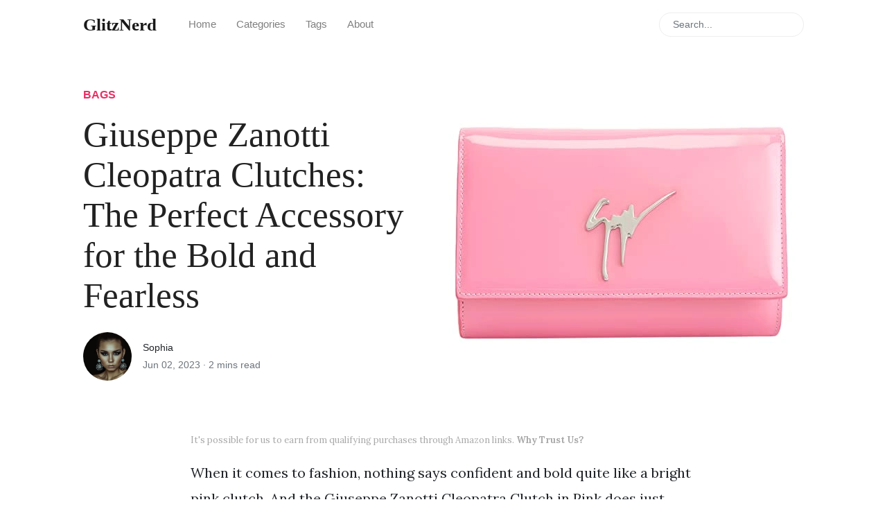

--- FILE ---
content_type: text/html; charset=utf-8
request_url: https://www.glitznerd.com/gz-cleopatra-clutches/
body_size: 22180
content:
<!DOCTYPE html>
<html lang="en">
<head>
    <meta charset="utf-8">
    <meta name="viewport" content="width=device-width, initial-scale=1, shrink-to-fit=no">
    <meta http-equiv="X-UA-Compatible" content="ie=edge">
    <title>Giuseppe Zanotti Cleopatra Clutches: The Perfect Accessory for the Bold and Fearless | GlitzNerd</title>

    <!-- Begin Jekyll SEO tag v2.8.0 -->
<title>Giuseppe Zanotti Cleopatra Clutches: The Perfect Accessory for the Bold and Fearless | GlitzNerd</title>
<meta name="generator" content="Jekyll v4.3.3" />
<meta property="og:title" content="Giuseppe Zanotti Cleopatra Clutches: The Perfect Accessory for the Bold and Fearless" />
<meta name="author" content="sophia" />
<meta property="og:locale" content="en_US" />
<meta name="description" content="Giuseppe Zanotti Cleopatra Clutches, pink clutch, lilac leather clutch, metal shoulder strap, magnetic closure, card slot, zipper pocket, $510.00" />
<meta property="og:description" content="Giuseppe Zanotti Cleopatra Clutches, pink clutch, lilac leather clutch, metal shoulder strap, magnetic closure, card slot, zipper pocket, $510.00" />
<link rel="canonical" href="https://www.glitznerd.com/gz-cleopatra-clutches/" />
<meta property="og:url" content="https://www.glitznerd.com/gz-cleopatra-clutches/" />
<meta property="og:site_name" content="GlitzNerd" />
<meta property="og:image" content="https://www.glitznerd.com/assets/images/prods/gen/B0BQCKP4XH_Large.webp" />
<meta property="og:type" content="article" />
<meta property="article:published_time" content="2023-06-02T00:00:00+00:00" />
<meta name="twitter:card" content="summary_large_image" />
<meta property="twitter:image" content="https://www.glitznerd.com/assets/images/prods/gen/B0BQCKP4XH_Large.webp" />
<meta property="twitter:title" content="Giuseppe Zanotti Cleopatra Clutches: The Perfect Accessory for the Bold and Fearless" />
<script type="application/ld+json">
{"@context":"https://schema.org","@type":"BlogPosting","author":{"@type":"Person","name":"sophia"},"dateModified":"2023-06-02T00:00:00+00:00","datePublished":"2023-06-02T00:00:00+00:00","description":"Giuseppe Zanotti Cleopatra Clutches, pink clutch, lilac leather clutch, metal shoulder strap, magnetic closure, card slot, zipper pocket, $510.00","headline":"Giuseppe Zanotti Cleopatra Clutches: The Perfect Accessory for the Bold and Fearless","image":"https://www.glitznerd.com/assets/images/prods/gen/B0BQCKP4XH_Large.webp","mainEntityOfPage":{"@type":"WebPage","@id":"https://www.glitznerd.com/gz-cleopatra-clutches/"},"publisher":{"@type":"Organization","logo":{"@type":"ImageObject","url":"https://www.glitznerd.com/assets/images/logo.png"},"name":"sophia"},"url":"https://www.glitznerd.com/gz-cleopatra-clutches/"}</script>
<!-- End Jekyll SEO tag -->


    <link rel="shortcut icon" type="image/x-icon" href="/assets/images/favicon.ico">

    <link rel="apple-touch-icon" sizes="180x180" href="/apple-touch-icon.png">
    <link rel="icon" type="image/png" sizes="32x32" href="/favicon-32x32.png">
    <link rel="icon" type="image/png" sizes="16x16" href="/favicon-16x16.png">

    <!-- Font Awesome Icons -->
    <!-- <link rel="stylesheet" href="https://use.fontawesome.com/releases/v5.3.1/css/all.css" integrity="sha384-mzrmE5qonljUremFsqc01SB46JvROS7bZs3IO2EmfFsd15uHvIt+Y8vEf7N7fWAU" crossorigin="anonymous"> -->

    <!-- Google Fonts-->
    <link href="https://fonts.googleapis.com/css?family=Lora:400,400i,700" rel="stylesheet">

    <!-- Bootstrap Modified -->
    <link rel="stylesheet" href="/assets/css/main.css">

    <!-- Theme Stylesheet -->
    <link rel="stylesheet" href="/assets/css/theme.css">

    <!-- Custom Stylesheet -->
    <link rel="stylesheet" href="/assets/css/custom.css">

    <!-- Jquery on header to make sure everything works, the rest  of the scripts in footer for fast loading -->
    <script
    src="https://code.jquery.com/jquery-3.3.1.min.js"
    integrity="sha256-FgpCb/KJQlLNfOu91ta32o/NMZxltwRo8QtmkMRdAu8="
    crossorigin="anonymous"></script>

    <!-- This goes before </head> closing tag, Google Analytics can be placed here --> 


</head>

<body class="">

    <!-- Navbar -->
    <nav id="MagicMenu" class="topnav navbar navbar-expand-lg navbar-light bg-white fixed-top">
    <div class="container">
        <a class="navbar-brand" href="/index.html"><strong>GlitzNerd</strong></a>
        <button class="navbar-toggler collapsed" type="button" data-toggle="collapse" data-target="#navbarColor02" aria-controls="navbarColor02" aria-expanded="false" aria-label="Toggle navigation">
        <span class="navbar-toggler-icon"></span>
        </button>
        <div class="navbar-collapse collapse" id="navbarColor02" style="">
            <ul class="navbar-nav mr-auto d-flex align-items-center">
               <!--  Replace menu links here -->

<li class="nav-item">
<a class="nav-link" href="/index.html">Home</a>
</li>
<!-- <li class="nav-item">
<a class="nav-link" href="/authors-list.html">Authors</a>
</li> -->
<li class="nav-item">
<a class="nav-link" href="/categories.html">Categories</a>
</li>
<li class="nav-item">
    <a class="nav-link" href="/tags.html">Tags</a>
</li>
<li class="nav-item">
<a class="nav-link" href="/about.html">About</a>
</li>
<!-- </li>
<li class="nav-item">
<a target="_blank" class="nav-link" href="https://www.wowthemes.net/themes/mundana-wordpress/">WP</a>
</li>
<li class="nav-item">
<a target="_blank" class="nav-link" href="https://www.wowthemes.net/themes/mundana-ghost/">Ghost</a>
</li>
<li class="nav-item">
<a target="_blank" class="nav-link" href="https://www.wowthemes.net/donate/">Buy me a coffee <i class="fa fa-coffee text-danger"></i></a>
</li> -->

            </ul>
            <ul class="navbar-nav ml-auto d-flex align-items-center">
                <script src="/assets/js/lunr.js"></script>

<script>
$(function() {
    $("#lunrsearchresults").on('click', '#btnx', function () {
        $('#lunrsearchresults').hide( 1000 );
        $( "body" ).removeClass( "modal-open" );
    });
});
    

var documents = [{
    "id": 0,
    "url": "https://www.glitznerd.com/404/",
    "title": "",
    "body": " 404 Page not found :(  The requested page could not be found. "
    }, {
    "id": 1,
    "url": "https://www.glitznerd.com/about.html",
    "title": "About",
    "body": "Welcome to GlitzNerd. com, where we indulge in the world of high fashion with a playful twist. We are your guides through the realm of extravagance, where we unabashedly poke fun at the most outrageously opulent products while secretly swooning over their audacity. At GlitzNerd, we embrace the clash of luxurious excess and nerdy wit. We’re the ones who can’t resist giggling at a $10,000 diamond-encrusted iPhone case or a handbag so small it can barely hold a breath mint. But deep down, we know that fashion’s outrageous side is what makes it exciting and captivating. Join us as we navigate the gilded runways and fashionably absurd trends. From over-the-top couture creations that defy practicality to accessories that could double as modern art installations, we’ll provide a tongue-in-cheek commentary that celebrates the boldness and whimsy of the fashion world. So, fellow fashion enthusiasts and secret lovers of extravagance, embrace your inner GlitzNerd and prepare for a wild ride through the most glamorous and outrageous corners of the fashion industry. Let’s indulge in the guilty pleasure of laughing and lusting after the most audaciously fabulous creations that make the world of fashion both enchanting and delightfully absurd. "
    }, {
    "id": 2,
    "url": "https://www.glitznerd.com/author-penelope.html",
    "title": "Penelope",
    "body": "                        {{page. title}}                   :                 {{ site. authors. penelope. bio }}                                   Posts by {{page. title}}:       {% assign posts = site. posts | where: author , penelope  %}      {% for post in posts %}      {% include main-loop-card. html %}      {% endfor %}  "
    }, {
    "id": 3,
    "url": "https://www.glitznerd.com/author-sophia.html",
    "title": "Sophia",
    "body": "                        {{page. title}}                   :                 {{ site. authors. sophia. bio }}                                   Posts by {{page. title}}:       {% assign posts = site. posts | where: author , sophia  %}      {% for post in posts %}      {% include main-loop-card. html %}      {% endfor %}  "
    }, {
    "id": 4,
    "url": "https://www.glitznerd.com/author-victoria.html",
    "title": "Victoria",
    "body": "                        {{page. title}}                   :                 {{ site. authors. victoria. bio }}                                   Posts by {{page. title}}:       {% assign posts = site. posts | where: author , victoria  %}      {% for post in posts %}      {% include main-loop-card. html %}      {% endfor %}  "
    }, {
    "id": 5,
    "url": "https://www.glitznerd.com/authors-list.html",
    "title": "Authors",
    "body": "{{page. title}}:     {% for author in site. authors %}                                         {{ author[1]. name }} :       (View Posts)      {{ author[1]. bio }}                          &nbsp;       &nbsp;                                    {% endfor %}  "
    }, {
    "id": 6,
    "url": "https://www.glitznerd.com/categories.html",
    "title": "Categories",
    "body": "          Categories          {% for category in site. categories %}     {{ category[0] }}:           {% assign pages_list = category[1] %}    {% for post in pages_list %}    {% if post. title != null %}     {% if group == null or group == post. group %}           {% include main-loop-card. html %}     {% endif %}    {% endif %}    {% endfor %}    {% assign pages_list = nil %}    {% assign group = nil %}    {% endfor %}                  {% include sidebar-featured. html %}          "
    }, {
    "id": 7,
    "url": "https://www.glitznerd.com/contact.html",
    "title": "Contact",
    "body": "Please send your message to info@glitznerd. com. We will reply as soon as possible! "
    }, {
    "id": 8,
    "url": "https://www.glitznerd.com/",
    "title": "GlizNerd",
    "body": "  {% if page. url ==  /  %}            {% assign latest_post = site. posts[0] %}          &lt;div class= topfirstimage  style= background-image: url({% if latest_post. image contains  ://  %}{{ latest_post. image }}{% else %} {{site. baseurl}}/{{ latest_post. image}}{% endif %}); height: 200px;  background-size: cover;  background-repeat: no-repeat; &gt;&lt;/div&gt;           {{ latest_post. title }}  :       {{ latest_post. excerpt | strip_html | strip_newlines | truncate: 136 }}               In         {% for category in latest_post. categories %}        {{ category }},         {% endfor %}                                {{ latest_post. date | date: '%b %d, %Y' }}                            {%- assign second_post = site. posts[1] -%}                        {% if second_post. image %}                         &lt;img class= w-100  src= {% if second_post. image contains  ://  %}{{ second_post. image }}{% else %}{{ second_post. image | absolute_url }}{% endif %}  alt= {{ second_post. title }} &gt;                        {% endif %}                                    {{ second_post. title }}          :                       In             {% for category in second_post. categories %}            {{ category }},             {% endfor %}                                                      {{ second_post. date | date: '%b %d, %Y' }}                                    {%- assign third_post = site. posts[2] -%}                        {% if third_post. image %}                         &lt;img class= w-100  src= {% if third_post. image contains  ://  %}{{ third_post. image }}{% else %}{{site. baseurl}}/{{ third_post. image }}{% endif %}  alt= {{ third_post. title }} &gt;                        {% endif %}                                    {{ third_post. title }}          :                       In             {% for category in third_post. categories %}            {{ category }},             {% endfor %}                                                      {{ third_post. date | date: '%b %d, %Y' }}                                    {%- assign fourth_post = site. posts[3] -%}                        {% if fourth_post. image %}                        &lt;img class= w-100  src= {% if fourth_post. image contains  ://  %}{{ fourth_post. image }}{% else %}{{site. baseurl}}/{{ fourth_post. image }}{% endif %}  alt= {{ fourth_post. title }} &gt;                        {% endif %}                                    {{ fourth_post. title }}          :                       In             {% for category in fourth_post. categories %}            {{ category }},             {% endfor %}                                                      {{ fourth_post. date | date: '%b %d, %Y' }}                                  {% for post in site. posts %} {% if post. tags contains  sticky  %}                    {{post. title}}                  {{ post. excerpt | strip_html | strip_newlines | truncate: 136 }}                 Read More            	             {% endif %}{% endfor %}  {% endif %}                All Stories:         {% for post in paginator. posts %}          {% include main-loop-card. html %}        {% endfor %}                   {% if paginator. total_pages &gt; 1 %}              {% if paginator. previous_page %}        &laquo; Prev       {% else %}        &laquo;       {% endif %}       {% for page in (1. . paginator. total_pages) %}        {% if page == paginator. page %}        {{ page }}        {% elsif page == 1 %}        {{ page }}        {% else %}        {{ page }}        {% endif %}       {% endfor %}       {% if paginator. next_page %}        Next &raquo;       {% else %}        &raquo;       {% endif %}            {% endif %}                     {% include sidebar-featured. html %}      "
    }, {
    "id": 9,
    "url": "https://www.glitznerd.com/privacy-policy.html",
    "title": "Privacy Policy",
    "body": "”{{site. name}}” takes your privacy seriously. To better protect your privacy we provide this privacy policy notice explaining the way your personal information is collected and used. Collection of Routine Information: This website track basic information about their visitors. This information includes, but is not limited to, IP addresses, browser details, timestamps and referring pages. None of this information can personally identify specific visitor to this website. The information is tracked for routine administration and maintenance purposes. Cookies: Where necessary, this website uses cookies to store information about a visitor’s preferences and history in order to better serve the visitor and/or present the visitor with customized content. Advertisement and Other Third Parties: Advertising partners and other third parties may use cookies, scripts and/or web beacons to track visitor activities on this website in order to display advertisements and other useful information. Such tracking is done directly by the third parties through their own servers and is subject to their own privacy policies. This website has no access or control over these cookies, scripts and/or web beacons that may be used by third parties. Learn how to opt out of Google’s cookie usage. Links to Third Party Websites: We have included links on this website for your use and reference. We are not responsible for the privacy policies on these websites. You should be aware that the privacy policies of these websites may differ from our own. Security: The security of your personal information is important to us, but remember that no method of transmission over the Internet, or method of electronic storage, is 100% secure. While we strive to use commercially acceptable means to protect your personal information, we cannot guarantee its absolute security. Changes To This Privacy Policy: This Privacy Policy is effective and will remain in effect except with respect to any changes in its provisions in the future, which will be in effect immediately after being posted on this page. We reserve the right to update or change our Privacy Policy at any time and you should check this Privacy Policy periodically. If we make any material changes to this Privacy Policy, we will notify you either through the email address you have provided us, or by placing a prominent notice on our website. Contact Information: For any questions or concerns regarding the privacy policy, please contact us here. "
    }, {
    "id": 10,
    "url": "https://www.glitznerd.com/privacy.html",
    "title": "Privacy Policy",
    "body": "Effective Date: 6/1/2023 Thank you for visiting GlitzNerd. com (“the Website”). We are committed to protecting your privacy and ensuring the security of your personal information. This Privacy Policy explains how we collect, use, and disclose information when you use our Website. By accessing or using GlitzNerd. com, you signify your acceptance of this Privacy Policy. Information Collection: Personal Information We do not collect any personally identifiable information (PII) unless you voluntarily provide it to us. When you visit our Website, we do not require you to provide any personal information such as your name, email address, or contact details. Non-Personal Information We may collect non-personal information that does not directly identify you. This includes data such as your IP address, browser type, operating system, referring URL, and pages visited. We collect this information to analyze trends, administer the Website, and gather information for internal purposes. This data is collected using standard technologies such as server logs. Use of Information: Personal Information Since we do not collect personal information, we do not use or disclose any such information. Non-Personal Information The non-personal information we collect is used solely for statistical purposes and to improve the functionality and content of the Website. This information helps us understand user behavior, preferences, and demographics to enhance the user experience. We do not link this information to any personally identifiable information. Cookies and Tracking Technologies: We do not use tracking cookies or any mainstream analytics tools that collect personal information. We respect your privacy and aim to provide a cookie-free browsing experience on our Website. Third-Party Websites and Links: Our Website may contain links to third-party websites. Please note that this Privacy Policy applies solely to VacuumCat. com. We are not responsible for the privacy practices or content of these external sites. We encourage you to review the privacy policies of any third-party websites you visit. Anonymous Link Performance Evaluation: To ensure the effectiveness of our affiliate links, we may anonymously evaluate link performance. This means that we analyze the performance and click-through rates of our affiliate links without collecting any personally identifiable information. Data Security: We take appropriate measures to protect the security of your information. However, please note that no method of transmission or storage is 100% secure. While we strive to use commercially acceptable means to protect your information, we cannot guarantee its absolute security. Changes to this Privacy Policy: We reserve the right to update or modify this Privacy Policy at any time. Any changes will be effective immediately upon posting the revised Privacy Policy on the Website. We encourage you to review this page periodically for any updates. Contact Us: If you have any questions, concerns, or suggestions regarding this Privacy Policy or our practices, please contact us at info@glitznerd. com. By using GlitzNerd. com, you acknowledge that you have read and understood this Privacy Policy and consent to the collection, use, and disclosure of your information as described herein. Last Updated: 6/1/23 "
    }, {
    "id": 11,
    "url": "https://www.glitznerd.com/tags.html",
    "title": "Tags",
    "body": "          Tags          {% for tag in site. tags %}     {{ tag[0] }}:           {% assign pages_list = tag[1] %}    {% for post in pages_list %}    {% if post. title != null %}     {% if group == null or group == post. group %}           {% include main-loop-card. html %}     {% endif %}    {% endif %}    {% endfor %}    {% assign pages_list = nil %}    {% assign group = nil %}    {% endfor %}                  {% include sidebar-featured. html %}          "
    }, {
    "id": 12,
    "url": "https://www.glitznerd.com/robots.txt",
    "title": "",
    "body": "      Sitemap: {{ “sitemap. xml”   absolute_url }}   "
    }, {
    "id": 13,
    "url": "https://www.glitznerd.com/page2/",
    "title": "GlizNerd",
    "body": "  {% if page. url ==  /  %}            {% assign latest_post = site. posts[0] %}          &lt;div class= topfirstimage  style= background-image: url({% if latest_post. image contains  ://  %}{{ latest_post. image }}{% else %} {{site. baseurl}}/{{ latest_post. image}}{% endif %}); height: 200px;  background-size: cover;  background-repeat: no-repeat; &gt;&lt;/div&gt;           {{ latest_post. title }}  :       {{ latest_post. excerpt | strip_html | strip_newlines | truncate: 136 }}               In         {% for category in latest_post. categories %}        {{ category }},         {% endfor %}                                {{ latest_post. date | date: '%b %d, %Y' }}                            {%- assign second_post = site. posts[1] -%}                        {% if second_post. image %}                         &lt;img class= w-100  src= {% if second_post. image contains  ://  %}{{ second_post. image }}{% else %}{{ second_post. image | absolute_url }}{% endif %}  alt= {{ second_post. title }} &gt;                        {% endif %}                                    {{ second_post. title }}          :                       In             {% for category in second_post. categories %}            {{ category }},             {% endfor %}                                                      {{ second_post. date | date: '%b %d, %Y' }}                                    {%- assign third_post = site. posts[2] -%}                        {% if third_post. image %}                         &lt;img class= w-100  src= {% if third_post. image contains  ://  %}{{ third_post. image }}{% else %}{{site. baseurl}}/{{ third_post. image }}{% endif %}  alt= {{ third_post. title }} &gt;                        {% endif %}                                    {{ third_post. title }}          :                       In             {% for category in third_post. categories %}            {{ category }},             {% endfor %}                                                      {{ third_post. date | date: '%b %d, %Y' }}                                    {%- assign fourth_post = site. posts[3] -%}                        {% if fourth_post. image %}                        &lt;img class= w-100  src= {% if fourth_post. image contains  ://  %}{{ fourth_post. image }}{% else %}{{site. baseurl}}/{{ fourth_post. image }}{% endif %}  alt= {{ fourth_post. title }} &gt;                        {% endif %}                                    {{ fourth_post. title }}          :                       In             {% for category in fourth_post. categories %}            {{ category }},             {% endfor %}                                                      {{ fourth_post. date | date: '%b %d, %Y' }}                                  {% for post in site. posts %} {% if post. tags contains  sticky  %}                    {{post. title}}                  {{ post. excerpt | strip_html | strip_newlines | truncate: 136 }}                 Read More            	             {% endif %}{% endfor %}  {% endif %}                All Stories:         {% for post in paginator. posts %}          {% include main-loop-card. html %}        {% endfor %}                   {% if paginator. total_pages &gt; 1 %}              {% if paginator. previous_page %}        &laquo; Prev       {% else %}        &laquo;       {% endif %}       {% for page in (1. . paginator. total_pages) %}        {% if page == paginator. page %}        {{ page }}        {% elsif page == 1 %}        {{ page }}        {% else %}        {{ page }}        {% endif %}       {% endfor %}       {% if paginator. next_page %}        Next &raquo;       {% else %}        &raquo;       {% endif %}            {% endif %}                     {% include sidebar-featured. html %}      "
    }, {
    "id": 14,
    "url": "https://www.glitznerd.com/color-wow-spray/",
    "title": "Say Goodbye to Bad Hair Days with Color WOW's Dream Coat",
    "body": "2023/06/20 - {% include disclaimer. html %} {% include affiliate. htmllink_amazon=”https://amzn. to/3Jj6INV”title=”Color Wow Dream Coat Supernatural Spray”bullet1=”Multi-award winning anti-frizz spray”bullet2=”Works on all hair types, including color-treated”bullet3=”Humidity-proof through up to 3 shampoos”imgurl=”/assets/images/prods/gen/B073CWSQ51_pLarge_0_140. webp”product_id=”B073CWSQ51”%} Are you tired of waking up to a frizzy mess on your head each morning? Do you dread leaving the house on a humid day because you know your hair will turn into a giant puffball? Well, fear no more! This multi-award-winning spray has become a cult favorite among beauty enthusiasts, and for good reason. It’s the key to achieving glass hair that will have others wondering how you got your hair so sleek and shiny.     Color Wow Dream Coat Supernatural SprayImage: Color WOWThis spray isn’t just for those with naturally straight hair. It works on all hair types, even color-treated. And the best part is that it’s humidity-proof for up to 3 shampoos. You can strut through a rainstorm or hit up a sweaty workout class without worrying about your hair turning into a frizzy disaster. Dream Coat acts like a mini keratin treatment, so you can say goodbye to those expensive salon appointments. Just apply the spray liberally to damp, towel-dried hair and blow dry to activate. No sulfates, no conditioning agents, no parabens, cruelty-free, gluten-free, and vegan. What more could you ask for? So grab a bottle of COLOR WOW’s Dream Coat Supernatural Spray and say hello to flawless hair days (and goodbye to your hair stylist). Why People Love It: People love Dream Coat for its transformative effects on hair. It leaves hair silky, shiny, and softens dry ends, making it ideal for achieving a salon-quality blowout. Customers appreciate that it doubles as a hair spray, providing excellent hold for styled hair without the need for additional products. Additionally, Dream Coat’s ability to combat humidity is highly praised, especially by those living in humid regions. It forms a protective barrier that locks in moisture, preventing frizz and keeping hair smooth and manageable. When used in conjunction with heat styling tools, such as the Revlon dryer brush, it enhances the blow-drying process and delivers exceptional results. Although some customers have expressed concerns about the price and the longevity of the effects, the majority still rate Dream Coat highly for its transformative capabilities. It may not be as effective for curly hair or in extreme humidity, but for those seeking a sleek and polished look, Dream Coat has become a go-to product. Its ability to tame frizz, provide shine, and simplify the styling routine has made it a favorite among individuals who desire salon-worthy hair at home. {% include affiliate. htmllink_amazon=”https://amzn. to/3Jj6INV”title=”Color Wow Dream Coat Supernatural Spray”bullet1=”Multi-award winning anti-frizz spray”bullet2=”Works on all hair types, including color-treated”bullet3=”Humidity-proof through up to 3 shampoos”imgurl=”/assets/images/prods/gen/B073CWSQ51_pLarge_0_140. webp”product_id=”B073CWSQ51”%} {% include getproducts. html product_ids=”B073CWSQ51” %} "
    }, {
    "id": 15,
    "url": "https://www.glitznerd.com/cle-de-peau-mask-set/",
    "title": "Clé de Peau Beauté Golden Radience Collection Mask Set: The Miracle Worker",
    "body": "2023/06/19 - {% include disclaimer. html %} Are you ready to achieve skin that radiates brighter than the sun? Look no further than Clé de Peau Beauté’s Golden Radiance Collection Mask Set. This collection includes four luxurious products that will have your skin feeling like it just had a facelift. First up, the Precious Gold Vitality Mask. As if the name isn’t bougie enough, this mask is infused with 24K Gold to replenish and recharge your oh-so-fatigued and stressed skin. Because who needs a spa day when you can just slap on some gold-infused face goo? But wait, there’s more! You also get The Serum, which hydrates and plumps your skin (visibly!) while boosting the efficacy of the products that follow. Meaning you can make all those other peasants at Sephora green with envy as you layer on your luxury skincare. Need more tightening? The Firming Serum Supreme has you covered. It visibly firms, lifts, and tightens your skin from every angle. Who needs a facelift when you have Clé de Peau Beauté? Step aside, Botox.     Golden Radience Collection Mask SetImage: Clé de Peau BeautéAnd last but not least, La Crème. The name alone sounds fancy enough to replace your own last name. This cream targets your skin’s innate potential for regeneration to restore radiance overnight. You’ll be glowing brighter than the moon by morning. This set is packed with ingredients that sound like they were hand-picked by unicorns in a fairy forest. The Platinum Golden Silk Skin-Empowering Illuminator enhances your skin’s ability to defend itself against internal and external stressors. And of course, let’s not forget the antioxidants like Gardenia Extract and resveratrol. They help counteract the various signs of aging that accumulate in the skin from mental and physical fatigue. Because who actually gets 8 hours of sleep these days? Retinol ACE combats the appearance of wrinkles and fine lines. So you can finally tell those haters to stop telling you that you look ‘tired. ’ And the hyaluronic acid provides moisturizing benefits and enhances suppleness. {% include affiliate. htmllink_amazon=”https://amzn. to/3CCl34w”title=”Clé de Peau Beauté Golden Radience Collection Mask Set”bullet1=”24K Gold infused face mask”bullet2=”Targets skin’s regeneration process”bullet3=”Firms, lifts and tightens skin”imgurl=”/assets/images/prods/gen/B09QXKHBW9_pLarge_0_140. webp”product_id=”B09QXKHBW9”%} {% include getproducts. html product_ids=”B09QXKHBW9” %} "
    }, {
    "id": 16,
    "url": "https://www.glitznerd.com/super-anti-aging-cream/",
    "title": "Super Anti-Aging Night Cream: The Fountain of Youth",
    "body": "2023/06/03 - {% include disclaimer. html %} Are you searching for the ultimate beauty secret that will make you wake up every morning with a refreshed, rejuvenated look? Look no further than Dr. Barbara Sturm’s Super Anti-Aging Night Cream! Experience the transformative power of this extraordinary skincare product, available at an exclusive price of $395. What sets this night cream apart from the rest? It’s designed to provide exceptional hydration to your skin, effectively preventing the dreaded transepidermal water loss. Say goodbye to dry, lackluster skin! With the Super Anti-Aging Night Cream, you’ll enjoy an instant plumping effect that revitalizes your complexion, akin to the indulgent comfort of a waterbed for your face. But that’s not all - this cream is meticulously crafted with a wealth of potent ingredients. It’s like having a symphony of skincare goodness right at your fingertips. Imagine going to a restaurant and savoring a dish bursting with a myriad of flavors. That’s the level of excitement you can expect from this night cream! Let’s not forget about the elegant packaging. The cream comes in a sleek, pristine white container that will enhance the aesthetics of your nightstand. Say goodbye to cluttered skincare routines and embrace the simplicity of Dr. Barbara Sturm’s Super Anti-Aging Night Cream. In all seriousness (because skincare is serious business), this night cream has garnered widespread acclaim for its powerful immediate and long-term effects. So if you’re ready to invest in your skin’s future, why not treat yourself to this exceptional product for $395? {% include affiliate. htmllink_amazon=”https://www. amazon. com/dp/B0BGNJ2M2G?tag=electroni0fd0-20&amp;linkCode=ogi&amp;th=1&amp;psc=1”title=”Super Anti-Aging Night Cream”bullet1=”Powerful anti-aging formula”bullet2=”Immediate and long-term effects”bullet3=”Prevents water loss and plumps skin”imgurl=”/assets/images/prods/gen/B0BGNJ2M2G_vLarge_0_140. webp”product_id=”B0BGNJ2M2G”%} {% include getproducts. html product_ids=”B0BGNJ2M2G” %} "
    }, {
    "id": 17,
    "url": "https://www.glitznerd.com/prada-sequin-handbag/",
    "title": "Glistening Prada Sequin Handbag: The Perfect Accessory for Any Occasion!",
    "body": "2023/06/03 - {% include disclaimer. html %} When it comes to fashion, there are a few things we can all agree on: it’s all about the details, quality is key, and nothing screams high-end more than a Prada piece. And when it comes to the Prada Pre-Loved Multicolor Sequin Handbag, these factors truly shine. Literally. Yes, this stunning statement piece is covered in ombré gradient gold, green, and black sequins in multiple sizes that make it look like a fierce snake. Who doesn’t love an accessory that doubles as a defense mechanism? If anyone tries to mess with you, just whip out this bad boy and hiss at them.   Prada Multicolor Sequin HandbagImage: PradaBut it’s not just the design that’s top-notch. The pre-loved condition is excellent, with only light creasing on the handles and wear to the base and corners. I mean really, who wants a completely perfect bag anyway? That’s just boring. You’re not really showing it off if it doesn’t have a few scuffs and creases. At 10. 5” in length, 8” in height, and 6” in depth, it’s the perfect size for carrying all your essentials without feeling like you’re lugging around a suitcase. And the two leather top handles make it easy to carry, even if you accidentally pull a muscle from all the compliments you’re getting. So why should you add this bag to your collection? It’s simple really. The sequins reflect a lot of light, making you and your handbag the center of attention wherever you go. And isn’t that what we all want? To be a shining star? Plus, it beautifully transitions from day to night, making it the perfect accessory for any occasion. Weddings, graduations, bar mitzvahs - you name it, this handbag can handle it. If you’re looking for a high-quality, statement-making, slightly scuffed and creased, snake-inspired, attention-grabbing handbag, the Prada Pre-Loved Multicolor Sequin Handbag is the one for you. {% include affiliate. htmllink_amazon=”https://www. amazon. com/dp/B0C68SFGCQ?tag=electroni0fd0-20&amp;linkCode=ogi&amp;th=1&amp;psc=1”title=”Prada Multicolor Sequin Handbag”bullet1=”Pre-Loved, Excellent Condition”bullet2=”Glistening Ombré Sequin Gradient”bullet3=”Two Leather Top Handles”imgurl=”/assets/images/prods/gen/B0C68SFGCQ_pLarge_0_140_p. webp”product_id=”B0C68SFGCQ”%} {% include getproducts. html product_ids=”B0C68SFGCQ” %} "
    }, {
    "id": 18,
    "url": "https://www.glitznerd.com/gz-talon-sneakers/",
    "title": "Fruity Pebble Shoes",
    "body": "2023/06/02 - {% include disclaimer. html %} Get ready to turn heads and show off your expensive taste with Giuseppe Zanotti’s Talon Low Top Sneakers! Crafted from silver mirror-effect synthetic fabric, these shoes are not for the faint of heart. The 3D drop-shaped multicolored rhinestones on the upper give them a unique and flashy look, and the silver metal ‘Signature’ detail on the tongue and outside only adds to their luxurious appeal.   Giuseppe Zanotti - Talon Low Top SneakersImage: Giuseppe ZanottiBut let’s talk about the price - at $630. 00, you’ll be paying a pretty penny for these babies. However, we believe that the price is justified because these sneakers are so much more than just shoes; they’re a statement piece, a work of art, and a symbol of extravagance. And don’t worry about being able to sneak around unnoticed - the shiny metallic fabric and colorful gems (which look like Fruity Pebbles) will ensure that everyone takes notice of you. Plus, the white rubber sole will provide comfort and support for all-day wear. But let’s be real, you’re not buying these shoes for comfort; you’re buying them to show off your status and sense of style. So go ahead and indulge - these sneakers will be the most interesting footwear you’ll ever own! {% include affiliate. htmllink_amazon=”https://www. amazon. com/dp/B0BR5LKZVG?tag=electroni0fd0-20&amp;linkCode=ogi&amp;th=1&amp;psc=1”title=”Giuseppe Zanotti Talon Low Top Sneakers”bullet1=”Silver mirror-effect synthetic fabric”bullet2=”3D drop-shaped multicolored rhinestones”bullet3=”White rubber sole”imgurl=”/assets/images/prods/gen/B0BR5LKZVG_Large_3_140. webp”product_id=”B0BR5LKZVG”%} {% include getproducts. html product_ids=”B0BR5LKZVG” %} "
    }, {
    "id": 19,
    "url": "https://www.glitznerd.com/gz-cleopatra-clutches/",
    "title": "Giuseppe Zanotti Cleopatra Clutches: The Perfect Accessory for the Bold and Fearless",
    "body": "2023/06/02 -    It's possible for us to earn from qualifying purchases through Amazon links. Why Trust Us? When it comes to fashion, nothing says confident and bold quite like a bright pink clutch. And the Giuseppe Zanotti Cleopatra Clutch in Pink does just that! Crafted from luxurious lilac leather and featuring the iconic nickel metal ‘Signature’ detail, this clutch is the epitome of style and elegance. But what truly sets it apart is the chain shoulder strap, which adds just the right amount of edge to this otherwise feminine accessory.   Giuseppe Zanotti, Cleopatra Clutch in PinkImage: Giuseppe ZanottiBut don’t let the pretty pink fool you - this clutch is built to withstand the adventures of the fearless and daring. The magnetic closure on the front keeps your essentials secure, while the leather and fabric inner lining with card slot and zipper pocket provide ample storage. Sure, the metal shoulder strap may not be the most comfortable at first, but the statement it makes is worth the temporary discomfort. And let’s not forget the price, at a mere $510. 00, the Giuseppe Zanotti Cleopatra Clutches are an investment worth making. So why settle for a basic black clutch when you can make a statement with the Giuseppe Zanotti Cleopatra Clutch in Pink? Step out of your comfort zone and embrace your bold side with this must-have accessory.                                 Giuseppe Zanotti, Pink Cleopatra Clutch                                • Pink lilac leather shoulder bag                                • Iconic nickel metal 'Signature' detail                                • Comfortable metal shoulder strap                                                View on Amazon                                  "
    }, {
    "id": 20,
    "url": "https://www.glitznerd.com/rolex-turn-o-graph/",
    "title": "Rolex Pre-Loved Stainless Steel & 18K White Gold Datejust Turn-O-Graph 16264",
    "body": "2023/06/01 -    It's possible for us to earn from qualifying purchases through Amazon links. Why Trust Us? Are you tired of settling for subpar watches? Look no further than the Rolex Pre-Loved Stainless Steel &amp; 18K White Gold Datejust Turn-O-Graph 16264. While other timepieces may seem flashy and trendy, this Rolex exudes sophistication and class. The bi-directional rotating 18 karat white gold bezel adds a touch of elegance to the functional Thunderbird design, originally requested by the US Air Force.   Rolex, Pre-Loved Stainless Steel &amp; 18K White GoldImage: RolexThe silver Tapestry dial with index hour markers and magnified Cyclops date window prove that this watch is not just for show, but for practicality as well. And don’t let the visible scratching throughout the metal fool you - this watch is still in very good pre-loved condition. Every scratch adds character to the already stunning timepiece. Made in Switzerland, the craftsmanship of this Rolex is undeniable. And let’s not forget about the stainless steel Oyster bracelet with deployment clasp. It’s the perfect final touch to a watch that can only be described as a masterpiece. Plus, with papers and a branded box included, you know you’re getting the real deal. Don’t settle for less - upgrade your wrist game with the Rolex Pre-Loved Stainless Steel &amp; 18K White Gold Datejust Turn-O-Graph 16264.                                 Rolex, Pre-Loved Stainless Steel &amp; 18K White Gold Datejust Turn-O-Graph 16264 36mm, Beige                                • Pre-Loved Condition: Very Good                                • Stainless Steel &amp; 18K Gold                                • Bi-Directional Rotating Bezel                                                View on Amazon                                  "
    }, {
    "id": 21,
    "url": "https://www.glitznerd.com/larroude-ari-crystal/",
    "title": "Larroudé's Ari Crystal: Because Who Doesn't Want Sparkly, Overpriced Shoes?",
    "body": "2023/06/01 -    It's possible for us to earn from qualifying purchases through Amazon links. Why Trust Us?   Larroude, Ari Crystal, 6, BlackImage: LarroudéAnother day, another expensive and impractical shoe release. This time, it’s Larroudé’s Ari Crystal. For the bargain price of $375, you can have a Mary Jane style shoe with a 4. 5 inch block heel (because who needs to walk comfortably anyway?), 100% kid suede leather with hot fix (we don’t even know what that means), and a finely crafted leather sole (because nothing says ‘finely crafted’ like an uncomfortable shoe that’ll last you a month). But wait, there’s more! These shoes also come with an adjustable ankle strap and a memory foam cushion insole with a hot stamp logo (because we all know how important it is to have logos all over our feet).                                 Larroude, Ari Crystal, 6, Black                                • Mary Jane style with hint of sparkle                                • Allover crystals over black suede backing                                • Memory foam cushioned insole with hot stamp logo                                                View on Amazon                                  And let’s not forget the best part: the allover crystals that make these shoes look like they belong on a 6-year-old’s tiara. But hey, if you want to pay $375 for shoes that scream ‘Upper East Side meets downtown cool’, be our guest. "
    }, {
    "id": 22,
    "url": "https://www.glitznerd.com/dahlia-applique-billiard-bag/",
    "title": "WTF is the Dahlia Applique Billiard Bag",
    "body": "2023/05/28 -    It's possible for us to earn from qualifying purchases through Amazon links. Why Trust Us? Perfect for Playing Pool?: So, there I was, searching for a stylish bag to add to my collection, when I stumbled upon the Dahlia Applique Billiard Bag by Oscar de la Renta. Intrigued and slightly confused, I decided to delve into the world of this peculiar fashion item. Join me as I embark on a sarcastic and humorous exploration of this bag that claims to cater to billiard enthusiasts while making a fashion statement.   Dahlia Applique Billiard BagImage: Oscar de la RentaAccording to the description, this classic billiard bag boasts all-over dahlia threadwork appliques, making it botanically brilliant. Now, forgive me if I’m wrong, but is the fashion industry now infiltrating the realm of billiards? Last time I checked, billiard cues didn’t require their very own stylish bag. But hey, who am I to question the fashion gods? The visual aspect adds to the mystery. It resembles a round ball covered in flowers, with a single chain strap. I couldn’t help but wonder: Is it the size of an earring or a wrecking ball? And speaking of functionality, where is the opening? Does it zip, snap, or have a flap? Are there any internal compartments, or is it simply a beautiful sphere with no practical purpose? The Designer’s Philosophy: Oscar de la Renta, known for their timeless feminine aesthetic, employs exceptional artisanal details and embellishments. While this bag may leave me scratching my head, I can appreciate the dedication to craftsmanship. The brand’s reliance on masterful artistry and attention to detail is evident in their designs, even if it’s a bag that confuses my fashion sensibilities. The Price Tag: Now, let’s address the elephant in the room: the price. This fashion statement comes at a whopping price tag of over $3,000. That’s a significant investment for a bag that leaves me questioning its purpose and functionality. In Conclusion: So, who is the Dahlia Applique Billiard Bag really for? Is it for the billiard player who wants to make a bold fashion statement on the pool table? Or is it a clever marketing ploy to lure unsuspecting fashionistas into the world of billiards? Whatever the case may be, this bag certainly stands out and sparks conversations. If you know more about this bag please hit me up on twitter @GlitzNerd.                                 Dahlia Applique Billiard Bag                                • Botanically brilliant dahlia threadwork appliques                                • 68% Viscose, 32% Silk, Imported                                • Spot clean for easy maintenance                                                View on Amazon                                  "
    }, {
    "id": 23,
    "url": "https://www.glitznerd.com/tall-beach-bag/",
    "title": "Tall Beach Bag by Sensi Studio",
    "body": "2023/05/23 -    It's possible for us to earn from qualifying purchases through Amazon links. Why Trust Us? Imagine strolling along the sandy shores, turning heads not with a fabulous dress but with a fashion-forward beach basket. This practical yet amusing accessory is crafted from 100% Toquilla straw, renowned for its quality and beauty. Spot clean it with a damp cloth, and please refrain from giving it a bubble bath or using it as a dumbbell—it’s not built for that level of enthusiasm. What sets this beach basket apart from the rest is its impressive height. Standing tall like a beacon of beachy brilliance, it ensures that you’ll never lose sight of your belongings, even if you accidentally wander into a volleyball match. Need a towel? No problem! The Tall Solid Beach Basket has got you covered with its spacious dimensions of L 10 x H 15 x W 6 inches. You can fit your towel, sunscreen, snacks, and even a portable hammock for those impromptu naps.   100% Toquilla Straw Beach Basket Image: Sensi StudioNow, let’s talk about the designer behind this whimsical creation—Stephany Sensi of Sensi Studio. After graduating from Insituto Marangoni in Milan, she embarked on a journey to her birthplace, Ecuador, where she launched Sensi Studio. Inspired by the remarkable craftsmanship of local artisans, Stephany began her collection of genuine Panama Hats, Bags, and Resort Wear. Collaborating closely with these artisans, she infuses her designs with an original and authentic touch, adding a modern twist to traditional techniques. Embrace its quirkiness, enjoy its functionality, and let it become a conversation starter wherever you go. Trust me, it’s a container that will hold not just your beach essentials, but also the memories of laughter and unique style.                                 Tall Solid Beach Basket                                • 100% Toquilla Straw                                • Handmade in Ecuador                                • Spacious dimensions: L 10 x H 15 x W 6 in                                                View on Amazon                                  "
    }, {
    "id": 24,
    "url": "https://www.glitznerd.com/hands-swim/",
    "title": "Goldfinger Delight: The Hilariously Daring Hands High-Leg Strapless Swimsuit",
    "body": "2023/05/17 -    It's possible for us to earn from qualifying purchases through Amazon links. Why Trust Us? Hey there, fashion enthusiasts! Prepare yourself for a swimwear experience like no other as we dive into the hilariously captivating world of the Hands High-Leg Strapless Swimsuit by Adriana Degreas. Get ready to laugh, blush, and maybe even question your fashion choices, but trust me, this piece is worth every second of amusement.   Oh the Hands! Image: Adriana DegreasNow, let’s address the elephant in the room - the hand shapes. Yes, you read that right. This swimsuit features hands, as if they magically appeared from the back and decided to give your lovely bosom a gentle, supportive squeeze. It’s like having invisible hands cradling your assets while you strut your stuff at the beach. It’s quirky, it’s unexpected, and let’s admit it, it’s downright hilarious. But wait, there’s more! Picture this: a swimsuit entirely drenched in a golden hue. That’s right, pure gold from top to bottom. Forget about subtle patterns or intricate designs. No, this swimsuit demands attention and embraces its flashy, golden glory. It’s like wearing a shiny treasure chest on your chest. Who needs diamonds when you can have pure golden goodness, right?                                 Hands High-Leg Strapless Swimsuit by Adriana Degreas                                • Strapless design with unique hand-shaped accents                                • Drenched in a bold, attention-grabbing golden hue                                • Perfect for making a humorous and stylish statement                                                View on Amazon                                  Now, I know what you’re thinking - “No straps? How is this thing going to stay in place?” Well, my friend, that’s part of the adventure. This strapless wonder is designed to challenge the conventional norms of swimwear. It’s a bold statement that says, “Who needs extra support when you have confidence?” Just make sure to avoid any rigorous beach volleyball matches, unless you’re aiming for a wardrobe malfunction-induced viral video moment. But beyond the humor and eye-catching aesthetics, let’s appreciate the craftsmanship and vision behind Adriana Degreas. With her unique blend of contemporary and retro styles, she brings a fresh perspective to beachwear. This designer knows how to mix Brazilian cool-chic with innovative shapes, creating swimwear that turns heads and sparks conversations. It’s the perfect blend of vintage vibes and modern twists, offering a touch of sophistication to your beachside escapades. So, my fellow fashion adventurers, if you’re ready to make a bold statement, embrace laughter, and maybe even confuse a few onlookers, the Hands High-Leg Strapless Swimsuit is waiting for you. It’s a golden masterpiece that defies expectations and adds a dash of humor to your swimwear collection. Who knows, you might just become the center of attention at your next poolside gathering. "
    }, {
    "id": 25,
    "url": "https://www.glitznerd.com/bali-v-neck/",
    "title": "Bali Painted By Gathered V Neck Dress",
    "body": "2023/05/17 -    It's possible for us to earn from qualifying purchases through Amazon links. Why Trust Us? Oh, let me tell you about the Bali Painted By Gathered V Neck Dress by Christopher Kane. This dress is like a wild, whimsical masterpiece that’s ready to turn heads and tickle your funny bone. It’s as if Christopher Kane raided a kid’s art class and transformed their doodles into a fashion statement. But hey, don’t let that stop you from falling in love with its quirky charm! First things first, this dress is as flowy as a gentle breeze on a summer’s day. I mean, you’ll practically feel like you’re floating on a cloud, and who doesn’t want that? Plus, with its deep V-neck, you’ll have the perfect excuse to show off your fabulous necklace or maybe even that secret tattoo you got on a wild night out (no judgment here!).   Good shot of the front side Image: Christopher KaneNow, let’s talk about the artwork on this dress. Picture this: a bright yellow base adorned with colorful painted florals, but wait, there’s more! Random black dashes sprinkled all over the dress, just because, well, why not? It’s like someone had a brilliant idea but then got distracted by a sudden urge to play with a black marker. We can only imagine the designer’s thought process: “Let’s add some bold black marks to make it edgy!” Yeah, they really went for it, and we can’t help but appreciate their audacity. But hey, don’t let those black marks deter you. They actually create a striking contrast against the vibrant yellow background, giving the dress an unconventional charm. And let’s not forget the adjustable self-tie drawstring at the waist, which not only adds a touch of whimsy but also allows you to customize the fit to your liking. Talk about comfort and style in one package! Whether you’re attending a garden party, a gallery opening, or just want to brighten up a gloomy day, the Bali Painted By Gathered V Neck Dress is here to make a statement. Sure, it may resemble a child’s crayon-like drawing, but hey, who said fashion can’t be playful and fun? So, go ahead, embrace the artistic chaos and let your inner fashion maverick shine. Trust me, you’ll have people wondering where they can get their hands on this quirky masterpiece. Just be prepared for the compliments and the inevitable question, “Where did you find that fabulous dress?” Remember, fashion is about expressing your unique self, and the Bali Painted By Gathered V Neck Dress is here to help you do just that. Who knows, maybe the world needs a little more of your vibrant, unconventional style. So, go ahead, have a laugh, and rock that dress like a walking work of art!                                 Bali Painted By Gathered V Neck Dress                                • 100% Organic Cotton                                • Deep V-neck and Cropped sleeves                                • Adjustable self-tie drawstring and Slip side pockets                                                View on Amazon                                  "
    }, {
    "id": 26,
    "url": "https://www.glitznerd.com/super-intrigo/",
    "title": "Super Intrigo - Giuseppe Zanotti",
    "body": "2023/05/16 -    It's possible for us to earn from qualifying purchases through Amazon links. Why Trust Us? Prepare to be shackled in style with the “extraordinary” Super Intrigo by Giuseppe Zanotti – because who doesn’t want their feet to resemble a prisoner’s? These knee-high gladiator sandals boast a captivating cage design with puffy straps that look like thin shackles going up your leg. Made from exquisite black patent leather, these sandals scream sophistication, or should we say, “fashionable inmate. ” Don’t worry, the rear zip closure and matching pullers ensure that slipping into these fashionable chains is both secure and effortless. With pointed-toe construction and matching covered stiletto heels, these sandals strike the perfect balance between contemporary style and a medieval torture device. And let’s not forget the leather sole, providing a luxurious foundation for your feet as you parade around like a fashion-forward convict.                                 Super Intrigo by Giuseppe Zanotti                                • Knee-high gladiator sandals with cage design and puffy straps                                • Luxurious black patent leather for a sleek and sophisticated look                                • Features pointed-toe silhouette, covered stiletto heels, leather sole                                                View on Amazon                                  So, if you’re ready to embrace the allure of being fashionably imprisoned, the Super Intrigo by Giuseppe Zanotti is your ticket to a stylish cell. Whether you’re attending a glamorous event or simply aiming to make a statement on the streets, these knee-high gladiator sandals are guaranteed to captivate and leave a lasting impression. Step into the world of extraordinary style – or rather, extraordinary captivity – with the Super Intrigo. Just remember to accessorize with a matching striped prison uniform for the full effect. "
    }, {
    "id": 27,
    "url": "https://www.glitznerd.com/cohralise-pumps/",
    "title": "Cohralise Pumps: Unleash Your Inner Hot Alien!",
    "body": "2023/05/16 -    It's possible for us to earn from qualifying purchases through Amazon links. Why Trust Us? Step into the realm of fashion’s final frontier with the Cohralise Pumps by Giuseppe Zanotti. These daringly divine shoes are about to take your style game to extraterrestrial heights, making you feel like the hottest alien in the entire galaxy. Crafted from a mesmerizing red-and-yellow (or optionally green) gradient patent leather, these pointed-toe pumps are like a supernova explosion of style. With every step, you’ll leave behind a trail of stardust envy. And let’s not forget the matching covered stiletto heels that elevate your stature to otherworldly proportions. Who needs rocket boosters when you have these heels? But here’s where things get bizarre: the tongue that outlines the back of the ankle. It’s like a secret language spoken only by the most fashionable extraterrestrials. Attached to a strap with a silver metal buckle, this cosmic detail adds an adjustable closure that’s as sleek as an alien spaceship. As you strut your stuff in these pumps, heads will turn, jaws will drop, and earthlings will wonder if they’ve been transported to a parallel universe of fashion fabulousness. You’ll radiate confidence and a sense of otherworldly allure that’s simply irresistible. So, embrace your inner hot alien and slip into the Cohralise Pumps. They’re not just shoes, they’re a portal to intergalactic chicness. Get ready to conquer the fashion universe, one stylish step at a time.                                 Cohralise Pumps by Giuseppe Zanotti                                • Crafted from mesmerizing red-and-yellow gradient patent leather                                • Features a tongue outlining the back of the ankle                                • Adjustable closure with a sleek silver metal buckle                                                View on Amazon                                  "
    }, {
    "id": 28,
    "url": "https://www.glitznerd.com/mini-funfetti/",
    "title": "Mini Funfetti - Oscar de la Renta",
    "body": "2023/05/14 -    It's possible for us to earn from qualifying purchases through Amazon links. Why Trust Us? The Mini Funfetti Earrings by Oscar de la Renta thrill me with their timeless elegance and exceptional craftsmanship. These earrings embody the brand’s commitment to meticulous attention to detail, showcasing the same level of artistry seen in their couture creations. Made with pewter, crystal glass, brass, and gold, they exude luxury and sophistication.                                 Mini Funfetti by Oscar de la Renta                                • Radiates brilliance from every angle with multi-shaped crystals                                • Perfect complement to coordinating necklace or bracelet                                • Exquisite design in light pink, purple, and gold                                                View on Amazon                                  Adorned with multi-shaped glass crystals, these drop earrings radiate brilliance from every angle. They are the perfect complement to the coordinating necklace or bracelet, adding a captivating touch. With their captivating color theme of light pink, purple, and gold, these earrings truly embody elegance and allure. Step into the spotlight and let your style shine with the Mini Funfetti Earrings, a testament to opulence and bold glamour. "
    }, {
    "id": 29,
    "url": "https://www.glitznerd.com/wave-feather-patbo/",
    "title": "Feathers Aflutter: Green Feather Bag by PatBO",
    "body": "2023/05/13 -    It's possible for us to earn from qualifying purchases through Amazon links. Why Trust Us? Are you tired of ordinary handbags that lack flair and featheriness? Look no further than the Wave Feather handbag by PatBO, a true statement piece that will have heads turning and birds swooning. With its vibrant green feathers adorning the main part of the bag, you’ll feel like you’re carrying a stylish duster or perhaps a fashionable pet ostrich.                                 Wave Handbag with Feather Trim by PatBO                                • Vibrant Green Multicolor hue adds a bold pop of color                                • Made from 100% Silky Crepe for a luxurious feel                                • Features genuine Ostrich feathers                                                View on Amazon                                  While it may raise questions about daily brushing and fluffing maintenance, one thing is for sure: this bag is an attention-grabbing accessory that will make you the talk of the town. Just remember, it’s not your typical bag—it’s a feathered masterpiece ready to take flight in the world of fashion. The vibrant green multicolor hue of the Wave Feather Handbag adds a bold pop of color to any ensemble. Made from 100% Silky Crepe, this luxurious accessory showcases genuine Ostrich feathers, elevating its unique and exotic appeal.   Close look at the feathers Image: PatBO  Rocking the Wave Feather Handbag Image: PatBO"
    }];

var idx = lunr(function () {
    this.ref('id')
    this.field('title')
    this.field('body')

    documents.forEach(function (doc) {
        this.add(doc)
    }, this)
});


    
function lunr_search(term) {
    $('#lunrsearchresults').show( 1000 );
    $( "body" ).addClass( "modal-open" );
    
    document.getElementById('lunrsearchresults').innerHTML = '<div id="resultsmodal" class="modal fade show d-block"  tabindex="-1" role="dialog" aria-labelledby="resultsmodal"> <div class="modal-dialog shadow-lg" role="document"> <div class="modal-content"> <div class="modal-header" id="modtit"> <button type="button" class="close" id="btnx" data-dismiss="modal" aria-label="Close"> &times; </button> </div> <div class="modal-body"> <ul class="mb-0"> </ul>    </div> <div class="modal-footer"><button id="btnx" type="button" class="btn btn-secondary btn-sm" data-dismiss="modal">Close</button></div></div> </div></div>';
    if(term) {
        document.getElementById('modtit').innerHTML = "<h5 class='modal-title'>Search results for '" + term + "'</h5>" + document.getElementById('modtit').innerHTML;
        //put results on the screen.
        var results = idx.search(term);
        if(results.length>0){
            //console.log(idx.search(term));
            //if results
            const disclosureText = "Disclosure: It's possible for us to earn from qualifying purchases through Amazon links.";
            for (var i = 0; i < results.length; i++) {
                // more statements
                var ref = results[i]['ref'];
                var url = documents[ref]['url'];
                var title = documents[ref]['title'];
                var body = documents[ref]['body'].replace(disclosureText, '').substring(0,160)+'...';
                document.querySelectorAll('#lunrsearchresults ul')[0].innerHTML = document.querySelectorAll('#lunrsearchresults ul')[0].innerHTML + "<li class='lunrsearchresult'><a href='" + url + "'><span class='title'>" + title + "</span><br /><small><span class='body'>"+ body +"</span><br /><span class='url'>"+ url +"</span></small></a></li>";
            }
        } else {
            document.querySelectorAll('#lunrsearchresults ul')[0].innerHTML = "<li class='lunrsearchresult'>Sorry, no results found. Close & try a different search!</li>";
        }
    }
    return false;
}
</script>
<style>
    .lunrsearchresult .title {color: #d9230f;}
    .lunrsearchresult .url {color: silver;}
    .lunrsearchresult a {display: block; color: #777;}
    .lunrsearchresult a:hover, .lunrsearchresult a:focus {text-decoration: none;}
    .lunrsearchresult a:hover .title {text-decoration: underline;}
</style>




<form class="bd-search hidden-sm-down" onSubmit="return lunr_search(document.getElementById('lunrsearch').value);">
<input type="text" class="form-control text-small"  id="lunrsearch" name="q" value="" placeholder="Search..."> 
</form>
            </ul>
        </div>
    </div>
    </nav>

    <!-- Search Results -->
    <div id="lunrsearchresults">
        <ul class="mb-0"></ul>
    </div>

    <!-- Content -->
    <main role="main" class="site-content">
        
<div class="container">
<div class="jumbotron jumbotron-fluid mb-3 pl-0 pt-0 pb-0 bg-white position-relative">
		<div class="h-100 tofront">
			<div class="row  justify-content-between ">
				<div class=" col-md-6  pr-0 pr-md-4 pt-4 pb-4 align-self-center">
					<p class="text-uppercase font-weight-bold">
                        <span class="catlist">
						
                          <a class="sscroll text-danger" href="/categories.html#bags">bags</a><span class="sep">, </span>
                        
                        </span>
					</p>
					<h1 class="display-4 mb-4 article-headline">Giuseppe Zanotti Cleopatra Clutches: The Perfect Accessory for the Bold and Fearless</h1>
					<div class="d-flex align-items-center">
                        
                        <img class="rounded-circle" src="/assets/images/sophia-sm.webp" alt="Sophia" width="70"/>
                        
						<small class="ml-3"> Sophia 
							<!-- <span><a target="_blank" href="" class="btn btn-outline-success btn-sm btn-round ml-1">Follow</a></span> -->
                            <span class="text-muted d-block mt-1">Jun 02, 2023 · <span class="reading-time">
  
  
    2 mins read
  
</span>
    </span>
						</small>
					</div>
				</div>
                
				<div class="col-md-6 pr-0 align-self-center">
					<img class="rounded" src="/assets/images/prods/gen/B0BQCKP4XH_Large.webp" alt="Giuseppe Zanotti Cleopatra Clutches: The Perfect Accessory for the Bold and Fearless">
				</div>
                
			</div>
		</div>
	</div>
</div>





<div class="container-lg pt-4 pb-4">
	<div class="row justify-content-center">
            
		<div class="col-md-12 col-lg-8">
            
            <!-- Article -->
			<article class="article-post">                
			<div class="top-disclosure-box">
  <div class="top-disclosure-text">
    It's possible for us to earn from qualifying purchases through Amazon links. <span><a href="/privacy" class="disclosure-lnk"><b>Why Trust Us?</b></a></span>
  </div>
</div>

<p>When it comes to fashion, nothing says confident and bold quite like a bright pink clutch. And the Giuseppe Zanotti Cleopatra Clutch in Pink does just that! Crafted from luxurious lilac leather and featuring the iconic nickel metal ‘Signature’ detail, this clutch is the epitome of style and elegance. But what truly sets it apart is the chain shoulder strap, which adds just the right amount of edge to this otherwise feminine accessory.</p>

<figure style="max-width:300px" class="align-center">
  <img src="/assets/images/prods/gen/B0BQCKP4XH_Large_2_500_p.webp" alt="Giuseppe Zanotti, Cleopatra Clutches, One Size, Pink" />
  <figcaption><strong>Giuseppe Zanotti, Cleopatra Clutch in Pink</strong><br />Image: Giuseppe Zanotti</figcaption>
</figure>

<p>But don’t let the pretty pink fool you - this clutch is built to withstand the adventures of the fearless and daring. The magnetic closure on the front keeps your essentials secure, while the leather and fabric inner lining with card slot and zipper pocket provide ample storage.</p>

<p>Sure, the metal shoulder strap may not be the most comfortable at first, but the statement it makes is worth the temporary discomfort. And let’s not forget the price, at a mere $510.00, the Giuseppe Zanotti Cleopatra Clutches are an investment worth making.</p>

<p>So why settle for a basic black clutch when you can make a statement with the Giuseppe Zanotti Cleopatra Clutch in Pink? Step out of your comfort zone and embrace your bold side with this must-have accessory.</p>

<div class="sdal">
    
    <div class="sdal__img-box">
        <a href="https://www.amazon.com/dp/B0BQCKP4XH?tag=electroni0fd0-20&amp;linkCode=ogi&amp;th=1&amp;psc=1" target="_blank" rel="nofollow noopener" class="sdal__img-button info-link t-img-lnk">
            <img src="/assets/images/prods/gen/B0BQCKP4XH_Large_0_140.webp" width="140" height="140" border="0" alt="" class="sdal__img" />
        </a>
        
    </div>
    
    <div class="sdal__text-box">
        <div class="sdal__title">Giuseppe Zanotti, Pink Cleopatra Clutch</div>
        

        
        <div class="sdal__bullet-box">
            
            <div class="sdal__description sdal__bullet-line">
                <div class="sdal__bullet">•</div> <span class="sdal__bullet-text">Pink lilac leather shoulder bag</span>
            </div>
            
            
            <div class="sdal__description sdal__bullet-line">
                <div class="sdal__bullet">•</div> <span class="sdal__bullet-text">Iconic nickel metal 'Signature' detail</span>
            </div>
            
            
            <div class="sdal__description sdal__bullet-line">
                <div class="sdal__bullet">•</div> <span class="sdal__bullet-text">Comfortable metal shoulder strap</span>
            </div>
            
        </div>

        <div class="sdal__buttons-box">
            
            <a href="https://www.amazon.com/dp/B0BQCKP4XH?tag=electroni0fd0-20&amp;linkCode=ogi&amp;th=1&amp;psc=1" target="_blank" rel="nofollow noopener" class="sdal__button sdal__button-amazon info-link t-btn-lnk">
                
                <span class="sdal__button-text" id="B0BQCKP4XH">View on Amazon</span>
                
                <img class="sdal__button-icon" src="/assets/images/newtab.webp" alt="Opens in a new window" />
            </a>
            
        </div>
    </div>
</div>

<script>
    (async function () {
        try {
            const env = "production";
            const productIds = "B0BQCKP4XH".split(",");
            const currentPage = window.location.pathname;
            const baseUrl = env === 'development' ? 'http://localhost:3000' : 'https://product-info-ws.onrender.com';
            
            let infolinks = document.getElementsByClassName('info-link');
            function handleLinkClick(event) {
                event.preventDefault();

                let href = event.currentTarget.href;
                let cssClasses = event.currentTarget.classList;
                let lastClass = cssClasses.item(cssClasses.length - 1);

                fetch(`${baseUrl}/api/info`, {
                    method: 'POST',
                    headers: {
                        'Content-Type': 'application/json'
                    },
                    body: JSON.stringify({ info: href, p: currentPage, s: 'gn', cls: lastClass })
                });

                setTimeout(function () {
                    window.open(href, '_blank');
                }, 110);
            }

            for (let i = 0; i < infolinks.length; i++) {
                infolinks[i].addEventListener('click', handleLinkClick);
            }

            if (productIds.length > 0) {
                const url = `${baseUrl}/api/products?ids=${productIds.join(",")}&page=${currentPage}&s=gn`;
                const response = await fetch(url);
                const data = await response.json();
                data.forEach(item => {
                    if (item.id) {
                        const priceElements = document.querySelectorAll(`[id="${item.id}"]`);
                        let displayPrice = item.price.replace(/\.00$/, "");
                        priceElements.forEach(priceElement => {
                            priceElement.innerHTML = `<strong>${displayPrice}</strong> - Amazon`;
                        });
                    }
                });
            }
        } catch (error) {
            console.error(error);
        }
    })();
</script>

                
			</article>
			
			<!-- Tags -->
			<div class="mb-4">
				<span class="taglist">
				
				</span>
			</div>
 
            <!-- Mailchimp Subscribe Form -->
            
            
            
             <!-- Author Box -->
                				
				<div class="row mt-5">
					<div class="col-md-2 align-self-center">
                         
                        <img class="rounded-circle" src="/assets/images/sophia-sm.webp" alt="Sophia" width="90"/>
                         
					</div>
					<div class="col-md-10">		
                        <h5 class="font-weight-bold">Written by Sophia </h5>
						I'm a hardcore blogger and self-proclaimed fashionista, always seeking out the next big thing in the world of fashion. Outside the world of fashion, you can catch me embracing my adventurous side racing cyclocross.					
					</div>
				</div>				
                
            
            <!-- Comments -->
            
            
		</div>
        
        
	</div>
</div>


<!-- Aletbar Prev/Next -->
<div class="alertbar">
    <div class="container">
        <div class="row prevnextlinks small font-weight-bold">
          
            <div class="col-md-6 rightborder pl-0">
                <a class="text-dark" href="/rolex-turn-o-graph/"> <img height="30px" class="mr-1" src="/assets/images/prods/gen/B0BX2XJBQR_land.webp">  Rolex Pre-Loved Stainless Steel & 18K White Gold Datejust Turn-O-Graph 16264</a>
            </div>
          
          
            <div class="col-md-6 text-right pr-0">
                <a class="text-dark" href="/gz-talon-sneakers/"> Fruity Pebble Shoes  <img height="30px" class="ml-1" src="/assets/images/prods/gen/B0BR5LKZVG_Large_2_500.webp"> </a>
            </div>
          
        </div>
    </div>
</div>

    </main>


    <!-- Scripts: popper, bootstrap, theme, lunr -->
    <script src="https://cdnjs.cloudflare.com/ajax/libs/popper.js/1.14.6/umd/popper.min.js" integrity="sha384-wHAiFfRlMFy6i5SRaxvfOCifBUQy1xHdJ/yoi7FRNXMRBu5WHdZYu1hA6ZOblgut" crossorigin="anonymous"></script>

    <script src="https://stackpath.bootstrapcdn.com/bootstrap/4.2.1/js/bootstrap.min.js" integrity="sha384-B0UglyR+jN6CkvvICOB2joaf5I4l3gm9GU6Hc1og6Ls7i6U/mkkaduKaBhlAXv9k" crossorigin="anonymous"></script>

    <script src="/assets/js/theme.js"></script>


    <!-- Footer -->
    <footer class="bg-white border-top p-3 text-muted small">
        <div class="container">
        <div class="row align-items-center justify-content-between">
            <div>
                <span class="navbar-brand mr-2 mb-0"><strong>GlitzNerd</strong></span>
                <span>Copyright © <script>document.write(new Date().getFullYear())</script>.</span>

                <!--  Github Repo Star Btn-->
                <!-- <a class="text-dark ml-1" target="_blank" href="https://github.com/wowthemesnet/mundana-theme-jekyll"><i class="fab fa-github"></i> Fork on Github</a> -->

            </div>
            <div>
                Powered by GlitzNerds
            </div>
        </div>
        </div>
    </footer>

    <!-- All this area goes before </body> closing tag --> 


</body>

</html>


--- FILE ---
content_type: text/css; charset=utf-8
request_url: https://www.glitznerd.com/assets/css/custom.css
body_size: 561
content:

.sdal {
  display: inline-flex;
  flex-direction: row;
  justify-content: flex-start;
  align-items: flex-start;
  max-width: 700px;
  padding: 10px 16px 0px 10px;
  border: 1px solid #102635;
  margin-bottom: 20px;
  border-radius: 5px;
}

.sdal__title {
  font-size: 18px;
  font-weight: bold;
  text-align: left;
}

.sdal__description {
  font-size: 14px;
  margin: 0;
  text-align: left;
}

.sdal__text-box {
  display: flex;
  flex-direction: column;
}

.sdal__img {
  width: 140px;
  height: 140px;
  min-height: 140px;
  min-width: 140px;
  border-radius: 5px;
  align-self: center;
}

.sdal__img-box {
  display: flex;
  flex-direction: column;
  margin-right: 12px;
}

.sdal__img-button img {
  filter: none !important;
  box-shadow: none !important;
}

.sdal__bullet-line {
  display: flex;
  flex-direction: row;
  align-items: center;
  gap: 10px;
}

.sdal__bullet-text {
    line-height: 22px;
}

.sdal__bullet-box {
  padding-left: 4px;
}

.sdal__bullet {
  font-size: 20px;
  font-weight: 900;
  line-height: 0;
  height: 1px;
  color: #01090e;
  /* padding-top: 2px; */
}

.sdal__buttons-box {
  display: flex;
  flex-direction: row;
  flex-wrap: wrap;
  margin-top: 12px;
  margin-left: 4px;
  margin-bottom: 10px;
  gap: 12px;
}

.sdal__button {
  filter: none !important;
  box-shadow: none !important;

  display: inline-flex;
  align-items: center;
  justify-content: center;

  font-size: 16px;
  font-weight: 500;
  color: #fff;
  background-color: #3498db;
  padding: 10px 20px;
  border-radius: 5px;
  text-decoration: none;
  text-align: center;
  align-self: flex-start;
  white-space: nowrap;
  min-width: 200px;
}

.sdal__button-icon {
  margin-left: 10px;

  display: flex;
  align-items: center;
  width: 16px;
  height: 16px;
  filter: none !important;
  box-shadow: none !important;
  margin-top: 1px;
  margin-bottom: 0px;
}

a.sdal__button:visited {
  color: #fff;
}

.sdal__button-amazon {
  /* background-color: #1976d2; */
  background-color: #0b1e2a;
}

a.sdal__button-amazon:hover {
  color: #fff;
}

.sdal__img-cred {
  font-size: 10px;
}

@media only screen and (max-width: 480px) {
  .sdal__text-box {
    width: 100%;
  }
  .sdal__img-box {
    margin-left: auto;
    margin-right: auto;
    padding-bottom: 8px;
  }
  .sdal__img-button img {
    margin-left: auto;
    margin-right: auto;
    filter: none !important;
    box-shadow: none !important;
  }
  .sdal {
    flex-wrap: wrap;
    padding: 10px 10px 0px 10px;
  }
  .sdal__button {
    width: 100%;
  }
  .sdal__buttons-box {
    margin-left: 0px;
  }
}



.top-disclosure-box {
  margin-top: -0.5rem;
  margin-bottom: 1rem;
  display: inline-block;
}

.top-disclosure-text {
  font-size: 13px;
  color: darkgrey;
}

.disclosure-lnk {
  color: darkgrey;
}

a.disclosure-lnk:visited {
  color: darkgrey;
}

a.disclosure-lnk:hover {
  color: darkgrey;
} 


.align-left {
  display: block;
  margin-left: auto;
  margin-right: auto;

  /* @include breakpoint($small) {
    float: left;
    margin-right: 1em;
  } */
}

/* image align right */

.align-right {
  display: block;
  margin-left: auto;
  margin-right: auto;

  /* @include breakpoint($small) {
    float: right;
    margin-left: 1em;
  } */
}

/* image align center */

.align-center {
  display: block;
  margin-left: auto;
  margin-right: auto;
}

figcaption {
  margin-top: -20px;
  margin-bottom: 0.5em;
  /* color: $muted-text-color;
  font-family: $caption-font-family; */
  font-size: 12px;
}